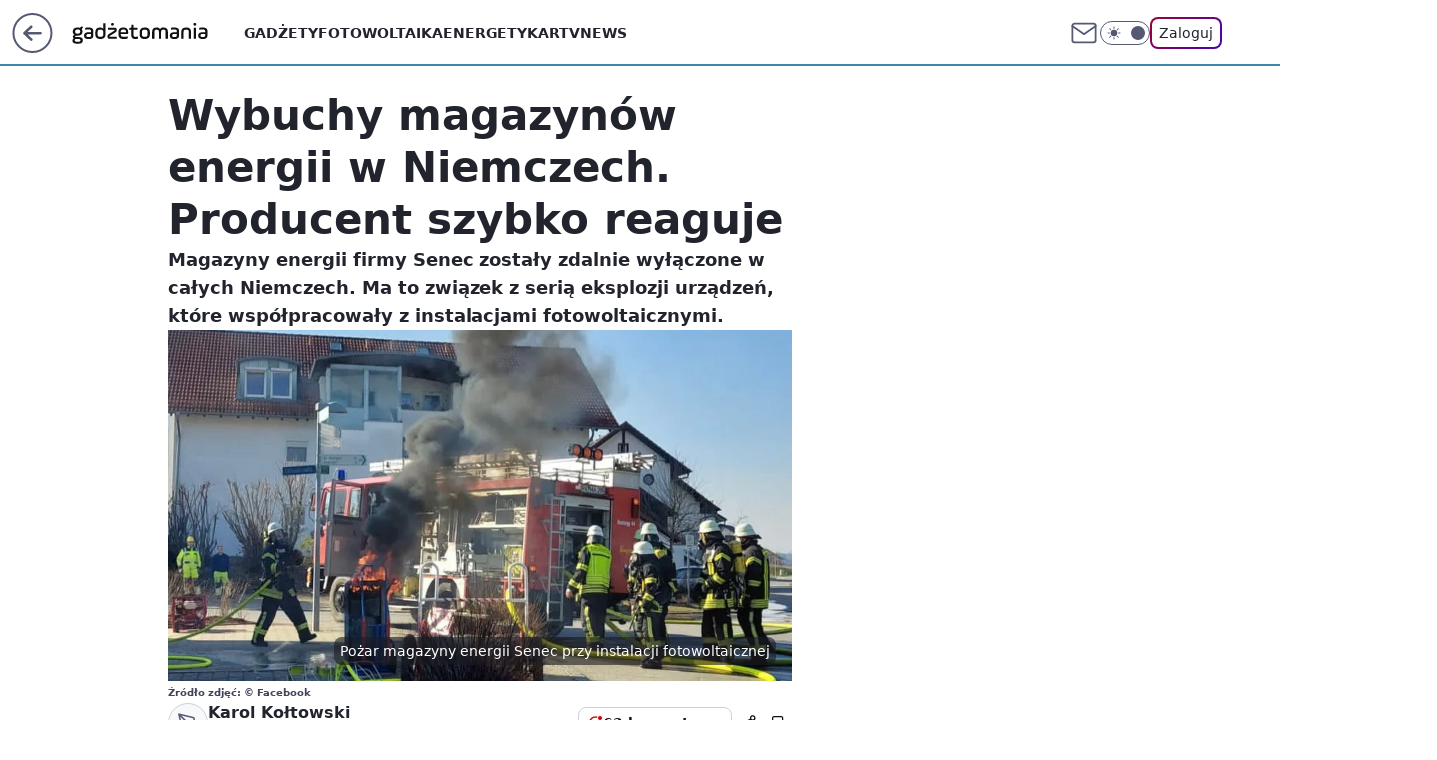

--- FILE ---
content_type: application/javascript
request_url: https://rek.www.wp.pl/gaf.js?rv=2&sn=gadzetomania&pvid=a1fbd4a2db54c7484077&rekids=235595&phtml=gadzetomania.pl%2Fwybuchy-magazynow-energii-w-niemczech-producent-szybko-reaguje%2C6746895482616416a&abtest=adtech%7CPRGM-1047%7CA%3Badtech%7CPU-335%7CB%3Badtech%7CPRG-3468%7CB%3Badtech%7CPRGM-1036%7CB%3Badtech%7CFP-76%7CA%3Badtech%7CPRGM-1356%7CA%3Badtech%7CPRGM-1419%7CA%3Badtech%7CPRGM-1589%7CA%3Badtech%7CPRGM-1576%7CE%3Badtech%7CPRGM-1443%7CA%3Badtech%7CPRGM-1421%7CA%3Badtech%7CPRGM-1587%7CD&PWA_adbd=0&darkmode=0&highLayout=0&layout=wide&navType=navigate&cdl=0&ctype=article&ciab=IAB19%2CIAB-v3-78%2CIAB-v3-628%2CIAB3-8%2CIAB19-18&cid=6746895482616416&csystem=ncr&cdate=2022-03-13&REKtagi=news%3Bfotowoltaika%3Benergetyka&vw=1280&vh=720&p1=0&spin=kovn4nn5&bcv=2
body_size: 3250
content:
kovn4nn5({"spin":"kovn4nn5","bunch":235595,"context":{"dsa":false,"minor":false,"bidRequestId":"a1f55e70-b6a7-41c9-b5eb-936caa3f1d2c","maConfig":{"timestamp":"2025-12-18T13:59:30.091Z"},"dfpConfig":{"timestamp":"2026-01-13T14:02:01.609Z"},"sda":[],"targeting":{"client":{},"server":{},"query":{"PWA_adbd":"0","REKtagi":"news;fotowoltaika;energetyka","abtest":"adtech|PRGM-1047|A;adtech|PU-335|B;adtech|PRG-3468|B;adtech|PRGM-1036|B;adtech|FP-76|A;adtech|PRGM-1356|A;adtech|PRGM-1419|A;adtech|PRGM-1589|A;adtech|PRGM-1576|E;adtech|PRGM-1443|A;adtech|PRGM-1421|A;adtech|PRGM-1587|D","bcv":"2","cdate":"2022-03-13","cdl":"0","ciab":"IAB19,IAB-v3-78,IAB-v3-628,IAB3-8,IAB19-18","cid":"6746895482616416","csystem":"ncr","ctype":"article","darkmode":"0","highLayout":"0","layout":"wide","navType":"navigate","p1":"0","phtml":"gadzetomania.pl/wybuchy-magazynow-energii-w-niemczech-producent-szybko-reaguje,6746895482616416a","pvid":"a1fbd4a2db54c7484077","rekids":"235595","rv":"2","sn":"gadzetomania","spin":"kovn4nn5","vh":"720","vw":"1280"}},"directOnly":0,"geo":{"country":"840","region":"","city":""},"statid":"","mlId":"","rshsd":"9","isRobot":false,"curr":{"EUR":4.2116,"USD":3.6083,"CHF":4.5235,"GBP":4.8644},"rv":"2","status":{"advf":2,"ma":2,"ma_ads-bidder":2,"ma_cpv-bidder":2,"ma_high-cpm-bidder":2}},"slots":{"11":{"delivered":"1","campaign":null,"dfpConfig":{"placement":"/89844762/Desktop_Gadzetomania.pl_x11_art","roshash":"DGOR","ceil":100,"sizes":[[300,250]],"namedSizes":["fluid"],"div":"div-gpt-ad-x11-art","targeting":{"DFPHASH":"ADLO","emptygaf":"0"},"gfp":"DGOR"}},"12":{"delivered":"1","campaign":null,"dfpConfig":{"placement":"/89844762/Desktop_Gadzetomania.pl_x12_art","roshash":"DGOR","ceil":100,"sizes":[[300,250]],"namedSizes":["fluid"],"div":"div-gpt-ad-x12-art","targeting":{"DFPHASH":"ADLO","emptygaf":"0"},"gfp":"DGOR"}},"13":{"delivered":"1","campaign":null,"dfpConfig":{"placement":"/89844762/Desktop_Gadzetomania.pl_x13_art","roshash":"DGOR","ceil":100,"sizes":[[300,250]],"namedSizes":["fluid"],"div":"div-gpt-ad-x13-art","targeting":{"DFPHASH":"ADLO","emptygaf":"0"},"gfp":"DGOR"}},"14":{"delivered":"1","campaign":null,"dfpConfig":{"placement":"/89844762/Desktop_Gadzetomania.pl_x14_art","roshash":"DGOR","ceil":100,"sizes":[[300,250]],"namedSizes":["fluid"],"div":"div-gpt-ad-x14-art","targeting":{"DFPHASH":"ADLO","emptygaf":"0"},"gfp":"DGOR"}},"15":{"delivered":"1","campaign":null,"dfpConfig":{"placement":"/89844762/Desktop_Gadzetomania.pl_x15_art","roshash":"DGOR","ceil":100,"sizes":[[728,90],[970,300],[950,90],[980,120],[980,90],[970,150],[970,90],[970,250],[930,180],[950,200],[750,100],[970,66],[750,200],[960,90],[970,100],[750,300],[970,200],[950,300]],"namedSizes":["fluid"],"div":"div-gpt-ad-x15-art","targeting":{"DFPHASH":"ADLO","emptygaf":"0"},"gfp":"DGOR"}},"2":{"delivered":"1","campaign":null,"dfpConfig":{"placement":"/89844762/Desktop_Gadzetomania.pl_x02","roshash":"EMPS","ceil":100,"sizes":[[970,300],[970,600],[750,300],[950,300],[980,600],[1920,870],[1200,600],[750,400],[960,640]],"namedSizes":["fluid"],"div":"div-gpt-ad-x02","targeting":{"DFPHASH":"BJMP","emptygaf":"0"},"gfp":"EMPS"}},"25":{"delivered":"1","campaign":null,"dfpConfig":{"placement":"/89844762/Desktop_Gadzetomania.pl_x25_art","roshash":"DGOR","ceil":100,"sizes":[[336,280],[640,280],[300,250]],"namedSizes":["fluid"],"div":"div-gpt-ad-x25-art","targeting":{"DFPHASH":"ADLO","emptygaf":"0"},"gfp":"DGOR"}},"27":{"delivered":"1","campaign":null,"dfpConfig":{"placement":"/89844762/Desktop_Gadzetomania.pl_x27_art","roshash":"DGOR","ceil":100,"sizes":[[160,600]],"namedSizes":["fluid"],"div":"div-gpt-ad-x27-art","targeting":{"DFPHASH":"ADLO","emptygaf":"0"},"gfp":"DGOR"}},"28":{"delivered":"","campaign":null,"dfpConfig":null},"3":{"delivered":"1","campaign":{"id":"188107","capping":"PWAck=27120587\u0026PWAclt=24","adm":{"bunch":"235595","creations":[{"height":600,"mod":"stiltedBanner","pixels":["//ad.doubleclick.net/ddm/trackimp/N4022.2133700WP/B34996137.437466604;dc_trk_aid=630740582;dc_trk_cid=248432055;ord=1768380074;dc_lat=;dc_rdid=;tag_for_child_directed_treatment=;tfua=;gdpr=${GDPR};gdpr_consent=${GDPR_CONSENT_755};ltd=${LIMITED_ADS};dc_tdv=1?"],"showLabel":true,"src":"https://mamc.wpcdn.pl/188107/1767946337602/ip_kia25_sportage_kamp_benefity_1260x600.jpg","trackers":{"click":[""],"cview":["//ma.wp.pl/ma.gif?clid=2756484462c54389dac6407e48e5709b\u0026SN=gadzetomania\u0026pvid=a1fbd4a2db54c7484077\u0026action=cvimp\u0026pg=gadzetomania.pl\u0026par=org_id%3D25%26emission%3D3044129%26ttl%3D1768466474%26is_robot%3D0%26sn%3Dgadzetomania%26platform%3D8%26inver%3D2%26targetDomain%3Dkia.com%26client_id%3D58063%26geo%3D840%253B%253B%26hBidPrice%3DDGJMPSV%26utility%3DtE_97IU-6CXeN5XEsRWJr-Dfe6yy5-stmo-oKttLeM6S_23rNc97yhKwUqjtB7pF%26ssp%3Dwp.pl%26slotID%3D003%26pricingModel%3DATtYIluSku1E5cDwOKd1za2cj1H3x91dePHBfdR_Pco%26iabPageCategories%3D%26is_adblock%3D0%26partnerID%3D%26bidderID%3D11%26ip%3D_Aw3SCY03aBIwKArVZ6DSLPdV7L-jeFKZSP6TyozeYI%26workfID%3D188107%26conversionValue%3D0%26domain%3Dgadzetomania.pl%26test%3D0%26editedTimestamp%3D1767950172%26iabSiteCategories%3D%26hBudgetRate%3DDGJMPSV%26isDev%3Dfalse%26contentID%3D6746895482616416%26bidReqID%3Da1f55e70-b6a7-41c9-b5eb-936caa3f1d2c%26cur%3DPLN%26seatFee%3DUOeohQx2xdUpmb9pNAi8Sn7ttfJc98tga0LesVVuLu4%26tpID%3D1401826%26medium%3Ddisplay%26device%3DPERSONAL_COMPUTER%26publisherID%3D308%26creationID%3D1469187%26billing%3Dcpv%26order%3D265810%26bidTimestamp%3D1768380074%26rekid%3D235595%26slotSizeWxH%3D1260x600%26source%3DTG%26pvid%3Da1fbd4a2db54c7484077%26userID%3D__UNKNOWN_TELL_US__%26seatID%3D2756484462c54389dac6407e48e5709b"],"impression":["//ma.wp.pl/ma.gif?clid=2756484462c54389dac6407e48e5709b\u0026SN=gadzetomania\u0026pvid=a1fbd4a2db54c7484077\u0026action=delivery\u0026pg=gadzetomania.pl\u0026seqTtl=1770767999\u0026par=seatFee%3DUOeohQx2xdUpmb9pNAi8Sn7ttfJc98tga0LesVVuLu4%26tpID%3D1401826%26medium%3Ddisplay%26device%3DPERSONAL_COMPUTER%26publisherID%3D308%26creationID%3D1469187%26billing%3Dcpv%26order%3D265810%26bidTimestamp%3D1768380074%26rekid%3D235595%26slotSizeWxH%3D1260x600%26source%3DTG%26pvid%3Da1fbd4a2db54c7484077%26userID%3D__UNKNOWN_TELL_US__%26seatID%3D2756484462c54389dac6407e48e5709b%26org_id%3D25%26emission%3D3044129%26ttl%3D1768466474%26is_robot%3D0%26sn%3Dgadzetomania%26platform%3D8%26inver%3D2%26targetDomain%3Dkia.com%26client_id%3D58063%26geo%3D840%253B%253B%26hBidPrice%3DDGJMPSV%26utility%3DtE_97IU-6CXeN5XEsRWJr-Dfe6yy5-stmo-oKttLeM6S_23rNc97yhKwUqjtB7pF%26ssp%3Dwp.pl%26slotID%3D003%26pricingModel%3DATtYIluSku1E5cDwOKd1za2cj1H3x91dePHBfdR_Pco%26iabPageCategories%3D%26is_adblock%3D0%26partnerID%3D%26bidderID%3D11%26ip%3D_Aw3SCY03aBIwKArVZ6DSLPdV7L-jeFKZSP6TyozeYI%26workfID%3D188107%26conversionValue%3D0%26domain%3Dgadzetomania.pl%26test%3D0%26editedTimestamp%3D1767950172%26iabSiteCategories%3D%26hBudgetRate%3DDGJMPSV%26isDev%3Dfalse%26contentID%3D6746895482616416%26bidReqID%3Da1f55e70-b6a7-41c9-b5eb-936caa3f1d2c%26cur%3DPLN"],"view":["//ma.wp.pl/ma.gif?clid=2756484462c54389dac6407e48e5709b\u0026SN=gadzetomania\u0026pvid=a1fbd4a2db54c7484077\u0026action=view\u0026pg=gadzetomania.pl\u0026par=utility%3DtE_97IU-6CXeN5XEsRWJr-Dfe6yy5-stmo-oKttLeM6S_23rNc97yhKwUqjtB7pF%26ssp%3Dwp.pl%26slotID%3D003%26pricingModel%3DATtYIluSku1E5cDwOKd1za2cj1H3x91dePHBfdR_Pco%26iabPageCategories%3D%26is_adblock%3D0%26partnerID%3D%26bidderID%3D11%26ip%3D_Aw3SCY03aBIwKArVZ6DSLPdV7L-jeFKZSP6TyozeYI%26workfID%3D188107%26conversionValue%3D0%26domain%3Dgadzetomania.pl%26test%3D0%26editedTimestamp%3D1767950172%26iabSiteCategories%3D%26hBudgetRate%3DDGJMPSV%26isDev%3Dfalse%26contentID%3D6746895482616416%26bidReqID%3Da1f55e70-b6a7-41c9-b5eb-936caa3f1d2c%26cur%3DPLN%26seatFee%3DUOeohQx2xdUpmb9pNAi8Sn7ttfJc98tga0LesVVuLu4%26tpID%3D1401826%26medium%3Ddisplay%26device%3DPERSONAL_COMPUTER%26publisherID%3D308%26creationID%3D1469187%26billing%3Dcpv%26order%3D265810%26bidTimestamp%3D1768380074%26rekid%3D235595%26slotSizeWxH%3D1260x600%26source%3DTG%26pvid%3Da1fbd4a2db54c7484077%26userID%3D__UNKNOWN_TELL_US__%26seatID%3D2756484462c54389dac6407e48e5709b%26org_id%3D25%26emission%3D3044129%26ttl%3D1768466474%26is_robot%3D0%26sn%3Dgadzetomania%26platform%3D8%26inver%3D2%26targetDomain%3Dkia.com%26client_id%3D58063%26geo%3D840%253B%253B%26hBidPrice%3DDGJMPSV"]},"transparentPlaceholder":false,"type":"image","url":"https://ad.doubleclick.net/ddm/trackclk/N4022.2133700WP/B34996137.437466604;dc_trk_aid=630740582;dc_trk_cid=248432055;dc_lat=;dc_rdid=;tag_for_child_directed_treatment=;tfua=;gdpr=${GDPR};gdpr_consent=${GDPR_CONSENT_755};ltd=${LIMITED_ADS};dc_tdv=1","width":1260},{"height":600,"mod":"stiltedBanner","pixels":["//ad.doubleclick.net/ddm/trackimp/N4022.2133700WP/B34996137.437466604;dc_trk_aid=630740582;dc_trk_cid=248432055;ord=1768380074;dc_lat=;dc_rdid=;tag_for_child_directed_treatment=;tfua=;gdpr=${GDPR};gdpr_consent=${GDPR_CONSENT_755};ltd=${LIMITED_ADS};dc_tdv=1?"],"showLabel":true,"src":"https://mamc.wpcdn.pl/188107/1767946359845/ip_kia25_sportage_kamp_benefity_940x600.jpg","trackers":{"click":[""],"cview":["//ma.wp.pl/ma.gif?clid=2756484462c54389dac6407e48e5709b\u0026SN=gadzetomania\u0026pvid=a1fbd4a2db54c7484077\u0026action=cvimp\u0026pg=gadzetomania.pl\u0026par=org_id%3D25%26emission%3D3044129%26ttl%3D1768466474%26is_robot%3D0%26sn%3Dgadzetomania%26platform%3D8%26inver%3D2%26targetDomain%3Dkia.com%26client_id%3D58063%26geo%3D840%253B%253B%26hBidPrice%3DDGJMPSV%26utility%3DtE_97IU-6CXeN5XEsRWJr-Dfe6yy5-stmo-oKttLeM6S_23rNc97yhKwUqjtB7pF%26ssp%3Dwp.pl%26slotID%3D003%26pricingModel%3DATtYIluSku1E5cDwOKd1za2cj1H3x91dePHBfdR_Pco%26iabPageCategories%3D%26is_adblock%3D0%26partnerID%3D%26bidderID%3D11%26ip%3D_Aw3SCY03aBIwKArVZ6DSLPdV7L-jeFKZSP6TyozeYI%26workfID%3D188107%26conversionValue%3D0%26domain%3Dgadzetomania.pl%26test%3D0%26editedTimestamp%3D1767950172%26iabSiteCategories%3D%26hBudgetRate%3DDGJMPSV%26isDev%3Dfalse%26contentID%3D6746895482616416%26bidReqID%3Da1f55e70-b6a7-41c9-b5eb-936caa3f1d2c%26cur%3DPLN%26seatFee%3DUOeohQx2xdUpmb9pNAi8Sn7ttfJc98tga0LesVVuLu4%26tpID%3D1401826%26medium%3Ddisplay%26device%3DPERSONAL_COMPUTER%26publisherID%3D308%26creationID%3D1469187%26billing%3Dcpv%26order%3D265810%26bidTimestamp%3D1768380074%26rekid%3D235595%26slotSizeWxH%3D1260x600%26source%3DTG%26pvid%3Da1fbd4a2db54c7484077%26userID%3D__UNKNOWN_TELL_US__%26seatID%3D2756484462c54389dac6407e48e5709b"],"impression":["//ma.wp.pl/ma.gif?clid=2756484462c54389dac6407e48e5709b\u0026SN=gadzetomania\u0026pvid=a1fbd4a2db54c7484077\u0026action=delivery\u0026pg=gadzetomania.pl\u0026seqTtl=1770767999\u0026par=seatFee%3DUOeohQx2xdUpmb9pNAi8Sn7ttfJc98tga0LesVVuLu4%26tpID%3D1401826%26medium%3Ddisplay%26device%3DPERSONAL_COMPUTER%26publisherID%3D308%26creationID%3D1469187%26billing%3Dcpv%26order%3D265810%26bidTimestamp%3D1768380074%26rekid%3D235595%26slotSizeWxH%3D1260x600%26source%3DTG%26pvid%3Da1fbd4a2db54c7484077%26userID%3D__UNKNOWN_TELL_US__%26seatID%3D2756484462c54389dac6407e48e5709b%26org_id%3D25%26emission%3D3044129%26ttl%3D1768466474%26is_robot%3D0%26sn%3Dgadzetomania%26platform%3D8%26inver%3D2%26targetDomain%3Dkia.com%26client_id%3D58063%26geo%3D840%253B%253B%26hBidPrice%3DDGJMPSV%26utility%3DtE_97IU-6CXeN5XEsRWJr-Dfe6yy5-stmo-oKttLeM6S_23rNc97yhKwUqjtB7pF%26ssp%3Dwp.pl%26slotID%3D003%26pricingModel%3DATtYIluSku1E5cDwOKd1za2cj1H3x91dePHBfdR_Pco%26iabPageCategories%3D%26is_adblock%3D0%26partnerID%3D%26bidderID%3D11%26ip%3D_Aw3SCY03aBIwKArVZ6DSLPdV7L-jeFKZSP6TyozeYI%26workfID%3D188107%26conversionValue%3D0%26domain%3Dgadzetomania.pl%26test%3D0%26editedTimestamp%3D1767950172%26iabSiteCategories%3D%26hBudgetRate%3DDGJMPSV%26isDev%3Dfalse%26contentID%3D6746895482616416%26bidReqID%3Da1f55e70-b6a7-41c9-b5eb-936caa3f1d2c%26cur%3DPLN"],"view":["//ma.wp.pl/ma.gif?clid=2756484462c54389dac6407e48e5709b\u0026SN=gadzetomania\u0026pvid=a1fbd4a2db54c7484077\u0026action=view\u0026pg=gadzetomania.pl\u0026par=utility%3DtE_97IU-6CXeN5XEsRWJr-Dfe6yy5-stmo-oKttLeM6S_23rNc97yhKwUqjtB7pF%26ssp%3Dwp.pl%26slotID%3D003%26pricingModel%3DATtYIluSku1E5cDwOKd1za2cj1H3x91dePHBfdR_Pco%26iabPageCategories%3D%26is_adblock%3D0%26partnerID%3D%26bidderID%3D11%26ip%3D_Aw3SCY03aBIwKArVZ6DSLPdV7L-jeFKZSP6TyozeYI%26workfID%3D188107%26conversionValue%3D0%26domain%3Dgadzetomania.pl%26test%3D0%26editedTimestamp%3D1767950172%26iabSiteCategories%3D%26hBudgetRate%3DDGJMPSV%26isDev%3Dfalse%26contentID%3D6746895482616416%26bidReqID%3Da1f55e70-b6a7-41c9-b5eb-936caa3f1d2c%26cur%3DPLN%26seatFee%3DUOeohQx2xdUpmb9pNAi8Sn7ttfJc98tga0LesVVuLu4%26tpID%3D1401826%26medium%3Ddisplay%26device%3DPERSONAL_COMPUTER%26publisherID%3D308%26creationID%3D1469187%26billing%3Dcpv%26order%3D265810%26bidTimestamp%3D1768380074%26rekid%3D235595%26slotSizeWxH%3D1260x600%26source%3DTG%26pvid%3Da1fbd4a2db54c7484077%26userID%3D__UNKNOWN_TELL_US__%26seatID%3D2756484462c54389dac6407e48e5709b%26org_id%3D25%26emission%3D3044129%26ttl%3D1768466474%26is_robot%3D0%26sn%3Dgadzetomania%26platform%3D8%26inver%3D2%26targetDomain%3Dkia.com%26client_id%3D58063%26geo%3D840%253B%253B%26hBidPrice%3DDGJMPSV"]},"transparentPlaceholder":false,"type":"image","url":"https://ad.doubleclick.net/ddm/trackclk/N4022.2133700WP/B34996137.437466604;dc_trk_aid=630740582;dc_trk_cid=248432055;dc_lat=;dc_rdid=;tag_for_child_directed_treatment=;tfua=;gdpr=${GDPR};gdpr_consent=${GDPR_CONSENT_755};ltd=${LIMITED_ADS};dc_tdv=1","width":940}],"redir":"https://ma.wp.pl/redirma?SN=gadzetomania\u0026pvid=a1fbd4a2db54c7484077\u0026par=ssp%3Dwp.pl%26seatFee%3DUOeohQx2xdUpmb9pNAi8Sn7ttfJc98tga0LesVVuLu4%26tpID%3D1401826%26bidTimestamp%3D1768380074%26userID%3D__UNKNOWN_TELL_US__%26org_id%3D25%26inver%3D2%26ttl%3D1768466474%26is_robot%3D0%26targetDomain%3Dkia.com%26domain%3Dgadzetomania.pl%26test%3D0%26order%3D265810%26sn%3Dgadzetomania%26geo%3D840%253B%253B%26utility%3DtE_97IU-6CXeN5XEsRWJr-Dfe6yy5-stmo-oKttLeM6S_23rNc97yhKwUqjtB7pF%26isDev%3Dfalse%26pvid%3Da1fbd4a2db54c7484077%26iabPageCategories%3D%26is_adblock%3D0%26bidderID%3D11%26workfID%3D188107%26contentID%3D6746895482616416%26rekid%3D235595%26seatID%3D2756484462c54389dac6407e48e5709b%26platform%3D8%26editedTimestamp%3D1767950172%26hBudgetRate%3DDGJMPSV%26bidReqID%3Da1f55e70-b6a7-41c9-b5eb-936caa3f1d2c%26medium%3Ddisplay%26device%3DPERSONAL_COMPUTER%26emission%3D3044129%26slotID%3D003%26pricingModel%3DATtYIluSku1E5cDwOKd1za2cj1H3x91dePHBfdR_Pco%26iabSiteCategories%3D%26slotSizeWxH%3D1260x600%26source%3DTG%26hBidPrice%3DDGJMPSV%26partnerID%3D%26ip%3D_Aw3SCY03aBIwKArVZ6DSLPdV7L-jeFKZSP6TyozeYI%26conversionValue%3D0%26cur%3DPLN%26publisherID%3D308%26creationID%3D1469187%26billing%3Dcpv%26client_id%3D58063\u0026url=","slot":"3"},"creative":{"Id":"1469187","provider":"ma_cpv-bidder","roshash":"DGJM","height":600,"width":1260,"touchpointId":"1401826","source":{"bidder":"cpv-bidder"}},"sellingModel":{"directOnly":1,"model":"CPM_INT"}},"dfpConfig":null},"32":{"delivered":"1","campaign":null,"dfpConfig":{"placement":"/89844762/Desktop_Gadzetomania.pl_x32_art","roshash":"DGOR","ceil":100,"sizes":[[336,280],[640,280],[300,250]],"namedSizes":["fluid"],"div":"div-gpt-ad-x32-art","targeting":{"DFPHASH":"ADLO","emptygaf":"0"},"gfp":"DGOR"}},"33":{"delivered":"1","campaign":null,"dfpConfig":{"placement":"/89844762/Desktop_Gadzetomania.pl_x33_art","roshash":"DGOR","ceil":100,"sizes":[[336,280],[640,280],[300,250]],"namedSizes":["fluid"],"div":"div-gpt-ad-x33-art","targeting":{"DFPHASH":"ADLO","emptygaf":"0"},"gfp":"DGOR"}},"35":{"delivered":"1","campaign":null,"dfpConfig":{"placement":"/89844762/Desktop_Gadzetomania.pl_x35_art","roshash":"DGOR","ceil":100,"sizes":[[300,600],[300,250]],"namedSizes":["fluid"],"div":"div-gpt-ad-x35-art","targeting":{"DFPHASH":"ADLO","emptygaf":"0"},"gfp":"DGOR"}},"36":{"delivered":"1","campaign":null,"dfpConfig":{"placement":"/89844762/Desktop_Gadzetomania.pl_x36_art","roshash":"DGOR","ceil":100,"sizes":[[300,600],[300,250]],"namedSizes":["fluid"],"div":"div-gpt-ad-x36-art","targeting":{"DFPHASH":"ADLO","emptygaf":"0"},"gfp":"DGOR"}},"37":{"delivered":"1","campaign":null,"dfpConfig":{"placement":"/89844762/Desktop_Gadzetomania.pl_x37_art","roshash":"DGOR","ceil":100,"sizes":[[300,600],[300,250]],"namedSizes":["fluid"],"div":"div-gpt-ad-x37-art","targeting":{"DFPHASH":"ADLO","emptygaf":"0"},"gfp":"DGOR"}},"40":{"delivered":"1","campaign":null,"dfpConfig":{"placement":"/89844762/Desktop_Gadzetomania.pl_x40","roshash":"DGOR","ceil":100,"sizes":[[300,250]],"namedSizes":["fluid"],"div":"div-gpt-ad-x40","targeting":{"DFPHASH":"ADLO","emptygaf":"0"},"gfp":"DGOR"}},"5":{"delivered":"1","campaign":null,"dfpConfig":{"placement":"/89844762/Desktop_Gadzetomania.pl_x05_art","roshash":"DGOR","ceil":100,"sizes":[[300,250]],"namedSizes":["fluid"],"div":"div-gpt-ad-x05-art","targeting":{"DFPHASH":"ADLO","emptygaf":"0"},"gfp":"DGOR"}},"50":{"delivered":"1","campaign":null,"dfpConfig":{"placement":"/89844762/Desktop_Gadzetomania.pl_x50_art","roshash":"DGOR","ceil":100,"sizes":[[728,90],[970,300],[950,90],[980,120],[980,90],[970,150],[970,90],[970,250],[930,180],[950,200],[750,100],[970,66],[750,200],[960,90],[970,100],[750,300],[970,200],[950,300]],"namedSizes":["fluid"],"div":"div-gpt-ad-x50-art","targeting":{"DFPHASH":"ADLO","emptygaf":"0"},"gfp":"DGOR"}},"52":{"delivered":"1","campaign":null,"dfpConfig":{"placement":"/89844762/Desktop_Gadzetomania.pl_x52_art","roshash":"DGOR","ceil":100,"sizes":[[300,250]],"namedSizes":["fluid"],"div":"div-gpt-ad-x52-art","targeting":{"DFPHASH":"ADLO","emptygaf":"0"},"gfp":"DGOR"}},"529":{"delivered":"1","campaign":null,"dfpConfig":{"placement":"/89844762/Desktop_Gadzetomania.pl_x529","roshash":"DGOR","ceil":100,"sizes":[[300,250]],"namedSizes":["fluid"],"div":"div-gpt-ad-x529","targeting":{"DFPHASH":"ADLO","emptygaf":"0"},"gfp":"DGOR"}},"53":{"delivered":"1","campaign":null,"dfpConfig":{"placement":"/89844762/Desktop_Gadzetomania.pl_x53_art","roshash":"DGOR","ceil":100,"sizes":[[728,90],[970,300],[950,90],[980,120],[980,90],[970,150],[970,600],[970,90],[970,250],[930,180],[950,200],[750,100],[970,66],[750,200],[960,90],[970,100],[750,300],[970,200],[940,600]],"namedSizes":["fluid"],"div":"div-gpt-ad-x53-art","targeting":{"DFPHASH":"ADLO","emptygaf":"0"},"gfp":"DGOR"}},"531":{"delivered":"1","campaign":null,"dfpConfig":{"placement":"/89844762/Desktop_Gadzetomania.pl_x531","roshash":"DGOR","ceil":100,"sizes":[[300,250]],"namedSizes":["fluid"],"div":"div-gpt-ad-x531","targeting":{"DFPHASH":"ADLO","emptygaf":"0"},"gfp":"DGOR"}},"541":{"delivered":"1","campaign":null,"dfpConfig":{"placement":"/89844762/Desktop_Gadzetomania.pl_x541_art","roshash":"DGOR","ceil":100,"sizes":[[300,600],[300,250]],"namedSizes":["fluid"],"div":"div-gpt-ad-x541-art","targeting":{"DFPHASH":"ADLO","emptygaf":"0"},"gfp":"DGOR"}},"59":{"delivered":"1","campaign":null,"dfpConfig":{"placement":"/89844762/Desktop_Gadzetomania.pl_x59_art","roshash":"DGOR","ceil":100,"sizes":[[300,600],[300,250]],"namedSizes":["fluid"],"div":"div-gpt-ad-x59-art","targeting":{"DFPHASH":"ADLO","emptygaf":"0"},"gfp":"DGOR"}},"6":{"delivered":"","campaign":null,"dfpConfig":null},"61":{"delivered":"1","campaign":null,"dfpConfig":{"placement":"/89844762/Desktop_Gadzetomania.pl_x61_art","roshash":"DGOR","ceil":100,"sizes":[[336,280],[640,280],[300,250]],"namedSizes":["fluid"],"div":"div-gpt-ad-x61-art","targeting":{"DFPHASH":"ADLO","emptygaf":"0"},"gfp":"DGOR"}},"67":{"delivered":"1","campaign":null,"dfpConfig":{"placement":"/89844762/Desktop_Gadzetomania.pl_x67_art","roshash":"DGOR","ceil":100,"sizes":[[300,50]],"namedSizes":["fluid"],"div":"div-gpt-ad-x67-art","targeting":{"DFPHASH":"ADLO","emptygaf":"0"},"gfp":"DGOR"}},"70":{"delivered":"1","campaign":null,"dfpConfig":{"placement":"/89844762/Desktop_Gadzetomania.pl_x70_art","roshash":"DGOR","ceil":100,"sizes":[[728,90],[970,300],[950,90],[980,120],[980,90],[970,150],[970,90],[970,250],[930,180],[950,200],[750,100],[970,66],[750,200],[960,90],[970,100],[750,300],[970,200],[950,300]],"namedSizes":["fluid"],"div":"div-gpt-ad-x70-art","targeting":{"DFPHASH":"ADLO","emptygaf":"0"},"gfp":"DGOR"}},"72":{"delivered":"1","campaign":null,"dfpConfig":{"placement":"/89844762/Desktop_Gadzetomania.pl_x72_art","roshash":"DGOR","ceil":100,"sizes":[[300,250]],"namedSizes":["fluid"],"div":"div-gpt-ad-x72-art","targeting":{"DFPHASH":"ADLO","emptygaf":"0"},"gfp":"DGOR"}},"79":{"delivered":"1","campaign":null,"dfpConfig":{"placement":"/89844762/Desktop_Gadzetomania.pl_x79_art","roshash":"DGOR","ceil":100,"sizes":[[300,600],[300,250]],"namedSizes":["fluid"],"div":"div-gpt-ad-x79-art","targeting":{"DFPHASH":"ADLO","emptygaf":"0"},"gfp":"DGOR"}},"8":{"delivered":"","campaign":null,"dfpConfig":null},"80":{"delivered":"1","campaign":null,"dfpConfig":{"placement":"/89844762/Desktop_Gadzetomania.pl_x80","roshash":"DGOR","ceil":100,"sizes":[[1,1]],"namedSizes":["fluid"],"div":"div-gpt-ad-x80","isNative":1,"targeting":{"DFPHASH":"ADLO","emptygaf":"0"},"gfp":"DGOR"}},"81":{"delivered":"1","campaign":null,"dfpConfig":{"placement":"/89844762/Desktop_Gadzetomania.pl_x81","roshash":"DGOR","ceil":100,"sizes":[[1,1]],"namedSizes":["fluid"],"div":"div-gpt-ad-x81","isNative":1,"targeting":{"DFPHASH":"ADLO","emptygaf":"0"},"gfp":"DGOR"}},"810":{"delivered":"","campaign":null,"dfpConfig":null},"811":{"delivered":"","campaign":null,"dfpConfig":null},"812":{"delivered":"","campaign":null,"dfpConfig":null},"813":{"delivered":"","campaign":null,"dfpConfig":null},"814":{"delivered":"","campaign":null,"dfpConfig":null},"815":{"delivered":"","campaign":null,"dfpConfig":null},"816":{"delivered":"","campaign":null,"dfpConfig":null},"817":{"delivered":"","campaign":null,"dfpConfig":null},"82":{"delivered":"1","campaign":null,"dfpConfig":{"placement":"/89844762/Desktop_Gadzetomania.pl_x82_art","roshash":"DGOR","ceil":100,"sizes":[[1,1]],"namedSizes":["fluid"],"div":"div-gpt-ad-x82-art","isNative":1,"targeting":{"DFPHASH":"ADLO","emptygaf":"0"},"gfp":"DGOR"}},"826":{"delivered":"","campaign":null,"dfpConfig":null},"827":{"delivered":"","campaign":null,"dfpConfig":null},"828":{"delivered":"","campaign":null,"dfpConfig":null},"83":{"delivered":"1","campaign":null,"dfpConfig":{"placement":"/89844762/Desktop_Gadzetomania.pl_x83_art","roshash":"DGOR","ceil":100,"sizes":[[1,1]],"namedSizes":["fluid"],"div":"div-gpt-ad-x83-art","isNative":1,"targeting":{"DFPHASH":"ADLO","emptygaf":"0"},"gfp":"DGOR"}},"90":{"delivered":"1","campaign":null,"dfpConfig":{"placement":"/89844762/Desktop_Gadzetomania.pl_x90_art","roshash":"DGOR","ceil":100,"sizes":[[728,90],[970,300],[950,90],[980,120],[980,90],[970,150],[970,90],[970,250],[930,180],[950,200],[750,100],[970,66],[750,200],[960,90],[970,100],[750,300],[970,200],[950,300]],"namedSizes":["fluid"],"div":"div-gpt-ad-x90-art","targeting":{"DFPHASH":"ADLO","emptygaf":"0"},"gfp":"DGOR"}},"92":{"delivered":"1","campaign":null,"dfpConfig":{"placement":"/89844762/Desktop_Gadzetomania.pl_x92_art","roshash":"DGOR","ceil":100,"sizes":[[300,250]],"namedSizes":["fluid"],"div":"div-gpt-ad-x92-art","targeting":{"DFPHASH":"ADLO","emptygaf":"0"},"gfp":"DGOR"}},"93":{"delivered":"1","campaign":null,"dfpConfig":{"placement":"/89844762/Desktop_Gadzetomania.pl_x93_art","roshash":"DGOR","ceil":100,"sizes":[[300,600],[300,250]],"namedSizes":["fluid"],"div":"div-gpt-ad-x93-art","targeting":{"DFPHASH":"ADLO","emptygaf":"0"},"gfp":"DGOR"}},"94":{"delivered":"1","campaign":null,"dfpConfig":{"placement":"/89844762/Desktop_Gadzetomania.pl_x94_art","roshash":"DGOR","ceil":100,"sizes":[[300,600],[300,250]],"namedSizes":["fluid"],"div":"div-gpt-ad-x94-art","targeting":{"DFPHASH":"ADLO","emptygaf":"0"},"gfp":"DGOR"}},"95":{"delivered":"1","campaign":null,"dfpConfig":{"placement":"/89844762/Desktop_Gadzetomania.pl_x95_art","roshash":"DGOR","ceil":100,"sizes":[[300,600],[300,250]],"namedSizes":["fluid"],"div":"div-gpt-ad-x95-art","targeting":{"DFPHASH":"ADLO","emptygaf":"0"},"gfp":"DGOR"}},"99":{"delivered":"1","campaign":null,"dfpConfig":{"placement":"/89844762/Desktop_Gadzetomania.pl_x99_art","roshash":"DGOR","ceil":100,"sizes":[[300,600],[300,250]],"namedSizes":["fluid"],"div":"div-gpt-ad-x99-art","targeting":{"DFPHASH":"ADLO","emptygaf":"0"},"gfp":"DGOR"}}},"bdd":{}});

--- FILE ---
content_type: application/javascript
request_url: https://gadzetomania.pl/bmlhLnBsTQwNCjpdbQhAGU5Sbg0yGz0eGAxuQmAsQFdONxMxHSw9MjM3EzEdLD0yMzcTMR0sPTIzNxMxHSw9MjM3EzEdLD0yMzcTMR0sPTIzNxMxHSw9MjM3EzEdLD0yMzcTMR0sPTIzNxMxHSw9MjM3EzEdLD0yMzcTMR0sPTIzNxMxHSw9MjM3EzEdLD0yMzcTMR0sPTIzNxMxHSw9MjM3EzEdLD0yMzcTMR0sPTIzNxMxHSw9MjM3EzEdLD0yMzcTMR0sPTIzNxMxHSw9MjM3EzEdLD0yMzcTMR0sPTIzNxMxHSw9MjM3EzEdLD0yMzcTMR0sPTIzNxMxHSw9MjM3EzEdLD0yMzcTMR0sPTIzNxMxHSw9MjM3EzEdLD0yMzcTMR0sPTIzNxMxHSw9MjM3EzEdLD0yMzcTMR0sPTIzNxMxHSw9MjM3EzEdLD0yMzcTMR0sPTIzNxMxHSw9MjM3EzEdLD0yMzcTMR0sPTIzNxMxHSw9MjM3EzEdLD0yMzcTMR0sPTIzNxMxHSw9MjM3EzEdLD0yMzcTMR0sPTIzNxMxHSw9MjM3EzEdLD0yMzcTMR0sPTIzNxMxHSw9MjM3EzEdLD0yMzcTMR0sPTIzNxMxHSw9MjM3EzEdLD0yMzcTMR0sPTIzNxMxHSw9MjM3EzEdLD0yMzcTMR0sPTIzNxMxHSw9MjM3EzEdLD0yMzcTMR0sPTIzNxMxHSw9MjM3EzEdLD0yMzcTMR0sPTIzNxMxHSw9MjM3EzEdLD0yMzcTMR0sPTIzNxMxHSw9MjM3EzEdLD0yMzcTMR0sPTIzNxMxHSw9MjM3EzEdLD0yMzcTMR0sPTIzNxMxYF9AGE5SbkEjFxRCDwciCCsUTQQCBCUAJ1wGCB8DOAEyXgUMCBIpGi0eAwMFCWIeLl0IHk4V
body_size: 3081
content:
try{delete window.prebidConfig,window.prebidConfig={name:"desktop-gadzetomania.pl",hb:{units:[{code:"slot3",disabled:!1,bids:[[1,[354740]],[4,[7177457]],[8,[4831,"gadzetomania.pl",100220]],[13,["gadzetomania.pl_Billboard_728x90","62652"]],[14,["prebid-eu","XNEdtxheGMSt"]],[25,[32048,580674,79727,710]],[11,["757987"]],[16,["8ESGGHFl3wnv7h6Op0zNspWo"]],[6,[24916766]],[15,["19096","267344","1323884",[57]]]],mediaTypes:{banner:{sizes:"desktop_billboard_970"}}},{code:"slot5",disabled:!1,bids:[[1,[354738]],[4,[11604236]],[8,[4831,"gadzetomania.pl",100220]],[14,["prebid-eu","XNEdtxheGMSt"]],[13,["desktop_gadzetomania.pl_x5","62652"]],[7,[1009986,10047]],[25,[32046,580674,79727,710]],[11,["757541"]],[16,["q6dX4vZcUv1xYB3a0rE93p44"]],[20,[207747,192504]],[6,[24916763]],[1,[1722949],"sigma"],[15,["19096","267344","1323896",[16]]]],mediaTypes:{banner:{sizes:"desktop_midtext_640"}}},{code:"slot11",disabled:!1,bids:[[8,[4831,"gadzetomania.pl",100220]],[14,["prebid-eu","XNEdtxheGMSt"]],[1,[354744]],[4,[11604238]],[7,[1009987,10047]],[11,["268871"]],[25,[51853,580674,79727,710]],[13,["desktop_gadzetomania.pl_x11","62652"]],[16,["q6dX4vZcUv1xYB3a0rE93p44"]],[20,[207746,192503]],[15,["19096","267344","1323906",[16]]]],mediaTypes:{banner:{sizes:"desktop_midtext_640"}}},{code:"slot12",disabled:!1,bids:[[8,[4831,"gadzetomania.pl",100220]],[14,["prebid-eu","XNEdtxheGMSt"]],[1,[354745]],[4,[20612673]],[13,["desktop_gadzetomania.pl_x12","62652"]],[25,[51854,580674,79727,710]],[11,["757542"]],[16,["q6dX4vZcUv1xYB3a0rE93p44"]],[15,["19096","267344","1323912",[16]]]],mediaTypes:{banner:{sizes:"desktop_midtext_640"}}},{code:"slot13",disabled:!1,bids:[[8,[4831,"gadzetomania.pl",100220]],[14,["prebid-eu","XNEdtxheGMSt"]],[1,[354746]],[4,[20612674]],[13,["desktop_gadzetomania.pl_x13","62652"]],[7,[1040764,10047]],[25,[51855,580674,79727,710]],[11,["757543"]],[16,["q6dX4vZcUv1xYB3a0rE93p44"]],[1,[1722949],"sigma"],[15,["19096","267344","1323922",[16]]]],mediaTypes:{banner:{sizes:"desktop_midtext_640"}}},{code:"slot14",disabled:!1,bids:[[8,[4831,"gadzetomania.pl",100220]],[14,["prebid-eu","XNEdtxheGMSt"]],[1,[354747]],[4,[20612675]],[13,["desktop_gadzetomania.pl_x14","62652"]],[7,[1040765,10047]],[25,[52538,580674,79727,710]],[11,["757550"]],[16,["q6dX4vZcUv1xYB3a0rE93p44"]],[15,["19096","267344","1323924",[16]]]],mediaTypes:{banner:{sizes:"desktop_midtext_640"}}},{code:"slot15",disabled:!1,bids:[[1,[354743]],[4,[12945366]],[8,[4831,"gadzetomania.pl",100220]],[13,["gadzetomania.pl_Billboard_970x250","62652"]],[14,["prebid-eu","XNEdtxheGMSt"]],[25,[52591,580674,79727,710]],[7,[1009988,10047]],[22,["14505674"]],[11,["757988"]],[16,["8ESGGHFl3wnv7h6Op0zNspWo"]],[15,["19096","267344","1323938",[57]]]],mediaTypes:{banner:{sizes:"desktop_billboard_970"}}},{code:"slot16",disabled:!1,bids:[[1,[543550]],[4,[12945368]],[8,[4831,"gadzetomania.pl",100220]],[14,["prebid-eu","XNEdtxheGMSt"]],[22,["14505674"]],[11,["757989"]],[16,["8ESGGHFl3wnv7h6Op0zNspWo"]],[15,["19096","267344","1323944",[57]]]],mediaTypes:{banner:{sizes:"desktop_billboard_970"}}},{code:"slot17",disabled:!1,bids:[[8,[4831,"gadzetomania.pl",100220]],[14,["prebid-eu","XNEdtxheGMSt"]],[22,["14505674"]],[11,["757990"]],[4,[22375945]],[1,[1148450]],[16,["8ESGGHFl3wnv7h6Op0zNspWo"]],[15,["19096","267344","1323946",[57]]]],mediaTypes:{banner:{sizes:"desktop_billboard_970"}}},{code:"slot35",disabled:!1,bids:[[1,[564176]],[4,[13345132]],[8,[4831,"gadzetomania.pl",100220]],[12,["wirtualn-d.openx.net","540048097"]],[14,["prebid-eu","XNEdtxheGMSt"]],[22,["14505675"]],[7,[1040767,10047]],[25,[54834,580674,79727,710]],[11,["757960"]],[13,["desktop_gadzetomania.pl_x35","62652"]],[16,["PQOIKhFvwyJpeC5BI0MHF8y8"]],[15,["19096","267344","1323976",[10]]]],mediaTypes:{banner:{sizes:"desktop_halfpage"}}},{code:"slot36",disabled:!1,bids:[[1,[564177]],[4,[13345137]],[8,[4831,"gadzetomania.pl",100220]],[12,["wirtualn-d.openx.net","540048098"]],[14,["prebid-eu","XNEdtxheGMSt"]],[7,[1040768,10047]],[25,[67462,580674,79727,710]],[11,["757961"]],[13,["desktop_gadzetomania.pl_x36","62652"]],[16,["PQOIKhFvwyJpeC5BI0MHF8y8"]],[6,[24916774]],[1,[1722951],"sigma"],[15,["19096","267344","1323986",[10]]]],mediaTypes:{banner:{sizes:"desktop_halfpage"}}},{code:"slot37",disabled:!1,bids:[[1,[354739]],[4,[11604237]],[8,[4831,"gadzetomania.pl",100220]],[12,["wirtualn-d.openx.net","540048099"]],[13,["gadzetomania.pl_Halfpage_300x600","62652"]],[14,["prebid-eu","XNEdtxheGMSt"]],[7,[1009989,10047]],[25,[71517,580674,79727,710]],[11,["757962"]],[16,["PQOIKhFvwyJpeC5BI0MHF8y8"]],[6,[24916774]],[15,["19096","267344","1323992",[10]]],[21,["926696"]]],mediaTypes:{banner:{sizes:"desktop_halfpage"}}},{code:"slot150",disabled:!1,mediaTypes:{video:{context:"instream",playerSize:[640,480],mimes:["video/mp4","video/x-ms-wmv","video/webm","video/3gpp","application/javascript"],protocols:[2,3,5,6,7,8],api:[2],maxduration:30,linearity:1,placement:1,plcmt:2,startdelay:0}},bids:[[4,[12518321,{skippable:!1,playback_method:"auto_play_sound_off"}]],[12,["wirtualn-d.openx.net","540094696"]],[25,[42470,580674,79727,710,{protocol:8,startDelay:1}]],[15,["19096","267344","1583798",[201],{language:"pl"}]],[11,["452644",[640,480],{mimes:["video/mp4","video/x-ms-wmv","video/webm","video/3gpp","application/javascript"],minduration:0,maxduration:30,protocols:[2,3,5,6,7,8]}]],[1,[219374]],[13,["desktop_gadzetomania.pl_x150","62652",{mimes:["video/mp4","video/x-ms-wmv","video/webm","video/3gpp","application/javascript"],skippable:!0,minduration:5,maxduration:30,startdelay:0,api:[1,2],protocols:[2,3,5,6,7,8],battr:[8,9,13,14,17],linearity:1,placement:3,minbitrate:500,maxbitrate:7e3}]],[8,[4831,"gadzetomania.pl",100220,{skip:1,playbackmethod:[6]}]],[1,[2159619],"sigma"]]},{code:"slot80",disabled:!1,mediaTypes:{native:{title:{required:!0,len:80},image:{required:!0,sizes:[300,150],aspect_ratios:[{ratio_width:2,ratio_height:1,min_width:300,min_height:150}]},sponsoredBy:{required:!1}}},bids:[[8,[4831,"gadzetomania.pl",100220,!0]],[1,[664684]],[13,["WP_Desktop_RON_Native","62652"]],[14,["prebid-eu","XNEdtxheGMSt"]],[12,["wirtualn-d.openx.net","562877852"]]]},{code:"slot81",disabled:!1,mediaTypes:{native:{title:{required:!0,len:80},image:{required:!0,sizes:[300,150],aspect_ratios:[{ratio_width:2,ratio_height:1,min_width:300,min_height:150}]},sponsoredBy:{required:!1}}},bids:[[8,[4831,"gadzetomania.pl",100220,!0]],[1,[664689]],[13,["WP_Desktop_RON_Native","62652"]],[14,["prebid-eu","XNEdtxheGMSt"]],[12,["wirtualn-d.openx.net","562877853"]]]},{code:"slot53",disabled:!1,bids:[[1,[655558]],[4,[15476094]],[8,[4831,"gadzetomania.pl",100220]],[14,["prebid-eu","XNEdtxheGMSt"]],[12,["wirtualn-d.openx.net","540668900"]],[25,[51879,580674,79727,710]],[22,["14505674"]],[11,["705089"]],[16,["8ESGGHFl3wnv7h6Op0zNspWo"]],[15,["19096","267344","1323992",[57]]]],mediaTypes:{banner:{sizes:"desktop_billboard_970"}}},{code:"slot11",restrict:{ctype:["article"]},disabled:!1,mediaTypes:{video:{context:"outstream",playerSize:[640,480],mimes:["video/mp4","video/x-ms-wmv","video/webm","video/3gpp","application/javascript"],protocols:[2,3,5,6,7,8],api:[2],maxduration:30,linearity:1,placement:2,plcmt:4}},bids:[[4,[17946285,{skippable:!1,playback_method:"auto_play_sound_off"}]],[12,["wirtualn-d.openx.net","540925587"]],[15,["19096","267344","1584476",[203],{language:"pl"}]],[11,["452646",[640,480],{mimes:["video/mp4","video/x-ms-wmv","video/webm","video/3gpp","application/javascript"],minduration:0,maxduration:30,protocols:[2,3,5,6,7,8]}]],[1,[741894]],[20,[207740,192497,!0]],[13,["desktop_outstream","62652",{mimes:["video/mp4","video/x-ms-wmv","video/webm","video/3gpp","application/javascript"],skippable:!0,minduration:5,maxduration:35,startdelay:0,api:[1,2],protocols:[2,3,5,6,7,8],battr:[8,9,13,14,17],linearity:1,placement:3,minbitrate:500,maxbitrate:7e3}]]],renderer:{backupOnly:!0}},{code:"slot40",disabled:!1,mediaTypes:{banner:{sizes:"desktop_rectangle"}},bids:[[8,[4831,"gadzetomania.pl",100220]],[1,[976430]],[4,[21023004]],[16,["q6dX4vZcUv1xYB3a0rE93p44"]],[14,["prebid-eu","XNEdtxheGMSt"]]]},{code:"slot93",disabled:!1,mediaTypes:{banner:{sizes:"desktop_halfpage"}},bids:[[1,[1216610]],[8,[4831,"gadzetomania.pl",100220]],[13,["desktop_gadzetomania.pl_x93","62652"]],[14,["prebid-eu","XNEdtxheGMSt"]],[11,["743892"]],[4,[23375246]],[12,["wirtualn-d.openx.net","550972362"]],[7,[1054416,10047]],[25,[79727,580674,52542,710]],[16,["PQOIKhFvwyJpeC5BI0MHF8y8"]],[15,["19096","267344","1323992",[10]]]]},{code:"slot94",disabled:!1,mediaTypes:{banner:{sizes:"desktop_halfpage"}},bids:[[1,[1216613]],[8,[4831,"gadzetomania.pl",100220]],[13,["desktop_gadzetomania.pl_x94","62652"]],[14,["prebid-eu","XNEdtxheGMSt"]],[11,["743893"]],[4,[23375265]],[12,["wirtualn-d.openx.net","550972365"]],[7,[1054417,10047]],[25,[79727,580674,52543,710]],[16,["PQOIKhFvwyJpeC5BI0MHF8y8"]],[15,["19096","267344","1323992",[10]]]]},{code:"slot61",disabled:!1,mediaTypes:{banner:{sizes:"desktop_rectangle"}},bids:[[8,[4831,"gadzetomania.pl",100220]],[14,["prebid-eu","XNEdtxheGMSt"]],[1,[1216609]],[13,["desktop_gadzetomania.pl_x61","62652"]],[11,["743894"]],[4,[23375281]],[7,[1054418,10047]],[25,[79727,580674,89443,710]],[16,["q6dX4vZcUv1xYB3a0rE93p44"]],[15,["19096","267344","1323992",[15]]]]},{code:"slot18",disabled:!1,mediaTypes:{banner:{sizes:"desktop_billboard_970"}},bids:[[8,[4831,"gadzetomania.pl",100220]],[14,["prebid-eu","XNEdtxheGMSt"]],[16,["8ESGGHFl3wnv7h6Op0zNspWo"]],[11,["757991"]],[12,["wirtualn-d.openx.net","557078157"]],[13,["desktop_gadzetomania.pl_slot18","62652"]],[25,[52686,580674,79727,710]],[1,[1425603]],[4,[24953067]],[15,["19096","267344","2393206",[57]]]]},{code:"slot19",disabled:!1,mediaTypes:{banner:{sizes:"desktop_billboard_970"}},bids:[[8,[4831,"gadzetomania.pl",100220]],[14,["prebid-eu","XNEdtxheGMSt"]],[16,["8ESGGHFl3wnv7h6Op0zNspWo"]],[11,["757992"]],[12,["wirtualn-d.openx.net","557078158"]],[13,["desktop_gadzetomania.pl_slot19","62652"]],[25,[53506,580674,79727,710]],[1,[1425604]],[4,[24953068]],[15,["19096","267344","2393206",[57]]]]},{code:"slot70",disabled:!1,mediaTypes:{banner:{sizes:"desktop_billboard_970"}},bids:[[8,[4831,"gadzetomania.pl",100220]],[14,["prebid-eu","XNEdtxheGMSt"]],[16,["8ESGGHFl3wnv7h6Op0zNspWo"]],[1,[543560]],[4,[12945369]],[11,["857997"]],[12,["wirtualn-d.openx.net","557750729"]],[13,["desktop_gadzetomania.pl_x70","62652"]],[25,[51954,580674,79727,710]],[15,["19096","267344","2393206",[57]]]]},{code:"slot72",disabled:!1,mediaTypes:{banner:{sizes:"desktop_rectangle"}},bids:[[8,[4831,"gadzetomania.pl",100220]],[14,["prebid-eu","XNEdtxheGMSt"]],[16,["q6dX4vZcUv1xYB3a0rE93p44"]],[1,[543552]],[4,[12945373]],[7,[1068185,10047]],[11,["857998"]],[12,["wirtualn-d.openx.net","557750729"]],[25,[52537,580674,79727,710]],[15,["19096","267344","2393206",[15]]]]},{code:"slot79",disabled:!1,mediaTypes:{banner:{sizes:"desktop_halfpage"}},bids:[[8,[4831,"gadzetomania.pl",100220]],[14,["prebid-eu","XNEdtxheGMSt"]],[16,["PQOIKhFvwyJpeC5BI0MHF8y8"]],[1,[543558]],[4,[12945377]],[7,[1068184,10047]],[11,["858000"]],[12,["wirtualn-d.openx.net","557750729"]],[13,["desktop_gadzetomania.pl_x79","62652"]],[25,[51857,580674,79727,710]],[15,["19096","267344","2393206",[10]]]]},{code:"slot90",disabled:!1,mediaTypes:{banner:{sizes:"desktop_billboard_970"}},bids:[[8,[4831,"gadzetomania.pl",100220]],[14,["prebid-eu","XNEdtxheGMSt"]],[16,["8ESGGHFl3wnv7h6Op0zNspWo"]],[1,[543561]],[4,[12945371]],[11,["858001"]],[12,["wirtualn-d.openx.net","557750729"]],[13,["desktop_gadzetomania.pl_x90","62652"]],[25,[51959,580674,79727,710]],[15,["19096","267344","2393206",[57]]]]},{code:"slot92",disabled:!1,mediaTypes:{banner:{sizes:"desktop_rectangle"}},bids:[[8,[4831,"gadzetomania.pl",100220]],[14,["prebid-eu","XNEdtxheGMSt"]],[16,["q6dX4vZcUv1xYB3a0rE93p44"]],[1,[1148453]],[4,[22376136]],[7,[1068182,10047]],[11,["858002"]],[12,["wirtualn-d.openx.net","557750729"]],[25,[52541,580674,79727,710]],[15,["19096","267344","2393206",[15]]]]},{code:"slot99",disabled:!1,mediaTypes:{banner:{sizes:"desktop_halfpage"}},bids:[[8,[4831,"gadzetomania.pl",100220]],[14,["prebid-eu","XNEdtxheGMSt"]],[16,["PQOIKhFvwyJpeC5BI0MHF8y8"]],[1,[543559]],[4,[12945378]],[7,[1068181,10047]],[11,["858003"]],[12,["wirtualn-d.openx.net","557750729"]],[13,["desktop_gadzetomania.pl_x99","62652"]],[25,[51858,580674,79727,710]],[15,["19096","267344","2393206",[10]]]]},{code:"slot50",disabled:!1,mediaTypes:{banner:{sizes:"desktop_billboard_970"}},bids:[[8,[4831,"gadzetomania.pl",100220]],[14,["prebid-eu","XNEdtxheGMSt"]],[16,["8ESGGHFl3wnv7h6Op0zNspWo"]],[1,[655564]],[4,[15476150]],[11,["858004"]],[12,["wirtualn-d.openx.net","557750729"]],[13,["desktop_gadzetomania.pl_x50","62652"]],[25,[52681,580674,79727,710]],[15,["19096","267344","2393206",[57]]]]},{code:"slot52",disabled:!1,mediaTypes:{banner:{sizes:"desktop_rectangle"}},bids:[[8,[4831,"gadzetomania.pl",100220]],[14,["prebid-eu","XNEdtxheGMSt"]],[16,["q6dX4vZcUv1xYB3a0rE93p44"]],[1,[655559]],[4,[15476111]],[7,[1068179,10047]],[11,["857999"]],[12,["wirtualn-d.openx.net","557750729"]],[13,["desktop_gadzetomania.pl_x52","62652"]],[25,[52682,580674,79727,710]],[15,["19096","267344","2393206",[15]]]]},{code:"slot59",disabled:!1,mediaTypes:{banner:{sizes:"desktop_halfpage"}},bids:[[8,[4831,"gadzetomania.pl",100220]],[14,["prebid-eu","XNEdtxheGMSt"]],[16,["PQOIKhFvwyJpeC5BI0MHF8y8"]],[1,[655561]],[4,[15476149]],[7,[1068178,10047]],[11,["858006"]],[12,["wirtualn-d.openx.net","557750729"]],[13,["desktop_gadzetomania.pl_x59","62652"]],[25,[52683,580674,79727,710]],[15,["19096","267344","2393206",[10]]]]},{code:"slot151",disabled:!1,mediaTypes:{video:{context:"instream",playerSize:[640,480],mimes:["video/mp4","video/x-ms-wmv","video/webm","video/3gpp","application/javascript"],protocols:[2,3,5,6,7,8],api:[2],maxduration:16,linearity:1,placement:1,plcmt:2,startdelay:0}},bids:[[4,[12518321,{skippable:!1,playback_method:"auto_play_sound_off"}]],[25,[42470,580674,79727,710,{protocol:8,startDelay:1}]],[13,["desktop_gadzetomania.pl_x151","62652",{mimes:["video/mp4","video/x-ms-wmv","video/webm","video/3gpp","application/javascript"],skippable:!0,minduration:5,maxduration:16,startdelay:0,api:[1,2],protocols:[2,3,5,6,7,8],battr:[8,9,13,14,17],linearity:1,placement:3,minbitrate:500,maxbitrate:7e3}]]]},{code:"slot95",disabled:!1,mediaTypes:{banner:{sizes:"desktop_halfpage"}},bids:[[8,[4831,"gadzetomania.pl",100220]],[16,["PQOIKhFvwyJpeC5BI0MHF8y8"]],[14,["prebid-eu","XNEdtxheGMSt"]],[1,[1550131]],[4,[27360234]],[11,["879826"]],[12,["wirtualn-d.openx.net","557929589"]],[13,["desktop_gadzetomania.pl_x95","62652"]],[15,["19096","267344","2393206",[10]]],[25,[51961,580674,79727,710]],[7,[1070238,10047]]]},{code:"slot5",restrict:{ctype:["article"]},disabled:!1,mediaTypes:{video:{context:"outstream",playerSize:[640,480],mimes:["video/mp4","video/x-ms-wmv","video/webm","video/3gpp","application/javascript"],protocols:[2,3,5,6,7,8],api:[2],maxduration:30,linearity:1,placement:2,plcmt:4}},bids:[[20,[207741,192498,!0]],[13,["desktop_outstream","62652",{mimes:["video/mp4","video/x-ms-wmv","video/webm","video/3gpp","application/javascript"],skippable:!0,minduration:5,maxduration:35,startdelay:0,api:[1,2],protocols:[2,3,5,6,7,8],battr:[8,9,13,14,17],linearity:1,placement:3,minbitrate:500,maxbitrate:7e3}]]],renderer:{backupOnly:!0}},{code:"slot27",disabled:!1,mediaTypes:{banner:{sizes:"desktop_skyscraper"}},bids:[[8,[4831,"gadzetomania.pl",100220]],[16,["Cnwi37o3mAUcpCSJBgjYZJdP"]],[14,["prebid-eu","XNEdtxheGMSt"]],[1,[1715493]],[4,[30244681]],[11,["996522"]],[12,["wirtualn-d.openx.net","559531794"]],[13,["desktop_gadzetomania.pl_x27","62652"]],[15,["19096","267344","2393206",[9]]],[25,[73954,580674,79727,710]],[7,[1085626,10047]]]},{code:"slot82",disabled:!1,mediaTypes:{native:{title:{required:!0,len:80},image:{required:!0,sizes:[300,150],aspect_ratios:[{min_width:300,min_height:150,ratio_width:2,ratio_height:1}]},sponsoredBy:{required:!1}}},bids:[[14,["prebid-eu","XNEdtxheGMSt"]],[8,[4831,"gadzetomania.pl",100220,!0]],[13,["desktop_gadzetomania.pl_x82","62652"]],[1,[1960325]],[4,[33856254]],[25,[126975,580674,79727,710]],[12,["wirtualn-d.openx.net","562877855"]]]},{code:"slot83",disabled:!1,mediaTypes:{native:{title:{required:!0,len:80},image:{required:!0,sizes:[300,150],aspect_ratios:[{min_width:300,min_height:150,ratio_width:2,ratio_height:1}]},sponsoredBy:{required:!1}}},bids:[[14,["prebid-eu","XNEdtxheGMSt"]],[8,[4831,"gadzetomania.pl",100220,!0]],[13,["desktop_gadzetomania.pl_x83","62652"]],[1,[1960326]],[4,[33856255]],[25,[126976,580674,79727,710]],[12,["wirtualn-d.openx.net","562877856"]]]},{code:"slot541",disabled:!1,mediaTypes:{banner:{sizes:"desktop_halfpage"}},bids:[[14,["prebid-eu","XNEdtxheGMSt"]],[8,[4831,"gadzetomania.pl",100220]],[16,["PQOIKhFvwyJpeC5BI0MHF8y8"]],[7,[3136831,20]],[13,["desktop_gadzetomania.pl_x541","62652"]],[1,[1960327]],[4,[33856310]],[15,["19096","267344","3504120",[10]]],[11,["1128267"]],[12,["wirtualn-d.openx.net","561098868"]],[25,[62986,580674,79727,710]]]},{code:"slot2",disabled:!1,mediaTypes:{banner:{sizes:"desktop_commercialbreak"}},bids:[[1,[2007928]]]},{code:"slot33",disabled:!1,mediaTypes:{banner:{sizes:"desktop_midtext_640"}},bids:[[8,[4831,"gadzetomania.pl",100220]],[14,["prebid-eu","XNEdtxheGMSt"]],[16,["q6dX4vZcUv1xYB3a0rE93p44"]],[1,[2136149]],[4,[35943060]],[15,["19096","267344","3809130",[16]]],[25,[107428,580674,79727,710]],[7,[1054419,20]],[13,["desktop_gadzetomania.pl_x33","62652"]],[12,["wirtualn-d.openx.net","557750729"]],[11,["1263883"]]]},{code:"slot25",disabled:!1,mediaTypes:{banner:{sizes:"desktop_midtext_640"}},bids:[[8,[4831,"gadzetomania.pl",100220]],[14,["prebid-eu","XNEdtxheGMSt"]],[16,["q6dX4vZcUv1xYB3a0rE93p44"]],[1,[2136149]],[4,[35943060]],[15,["19096","267344","3809130",[16]]],[25,[107428,580674,79727,710]],[7,[1054420,20]],[13,["desktop_gadzetomania.pl_x25","62652"]],[12,["wirtualn-d.openx.net","557750729"]],[11,["1263883"]]]},{code:"slot26",disabled:!1,mediaTypes:{banner:{sizes:"desktop_midtext_640"}},bids:[[8,[4831,"gadzetomania.pl",100220]],[14,["prebid-eu","XNEdtxheGMSt"]],[16,["q6dX4vZcUv1xYB3a0rE93p44"]],[1,[2136149]],[4,[35943060]],[15,["19096","267344","3809130",[16]]],[25,[107428,580674,79727,710]],[7,[3181218,20]],[13,["desktop_gadzetomania.pl_x26","62652"]],[12,["wirtualn-d.openx.net","557750729"]],[11,["1263883"]]]},{code:"slot27",disabled:!1,mediaTypes:{banner:{sizes:"desktop_midtext_640"}},bids:[[8,[4831,"gadzetomania.pl",100220]],[14,["prebid-eu","XNEdtxheGMSt"]],[16,["q6dX4vZcUv1xYB3a0rE93p44"]],[1,[2136149]],[4,[35943060]],[15,["19096","267344","3809130",[16]]],[25,[107428,580674,79727,710]],[7,[1085626,20]],[13,["desktop_gadzetomania.pl_x27","62652"]],[12,["wirtualn-d.openx.net","557750729"]],[11,["1263883"]]],restrict:{ctype:["comments"]}},{code:"slot28",disabled:!1,mediaTypes:{banner:{sizes:"desktop_midtext_640"}},bids:[[8,[4831,"gadzetomania.pl",100220]],[14,["prebid-eu","XNEdtxheGMSt"]],[16,["q6dX4vZcUv1xYB3a0rE93p44"]],[1,[2136149]],[4,[35943060]],[15,["19096","267344","3809130",[16]]],[25,[107428,580674,79727,710]],[7,[3181220,20]],[13,["desktop_gadzetomania.pl_x28","62652"]],[12,["wirtualn-d.openx.net","557750729"]],[11,["1263883"]]]},{code:"slot23",disabled:!1,mediaTypes:{banner:{sizes:"desktop_midtext_640"}},bids:[[8,[4831,"gadzetomania.pl",100220]],[14,["prebid-eu","XNEdtxheGMSt"]],[16,["q6dX4vZcUv1xYB3a0rE93p44"]],[1,[2136149]],[4,[35943060]],[15,["19096","267344","3809130",[16]]],[25,[107428,580674,79727,710]],[7,[3181221,20]],[13,["desktop_gadzetomania.pl_x23","62652"]],[12,["wirtualn-d.openx.net","557750729"]],[11,["1263883"]]]}]},config:{floorprices:{default:{default:.5,slot3:1.5,slot5:{default:1.5,"640x480":3},slot36:1.5,slot150:4,slot151:3,slot11:{default:.5,"640x480":3}},xhb:{default:4},outstreamFloor:{default:3,teads:5}},viewConfig:{index:{default:{auctions:[{id:"default",from:0,dist:0,asap:!0,slots:[3,15]},{id:"auction1",dist:650,slots:[16,36,17]}]}},article:{default:{auctions:[{id:"default",from:0,dist:0,asap:!0,slots:[3,5,27,36,37,150,151]},{id:"art1",dist:650,slots:[11,12,13,14,61,93,94,95]},{id:"art2",dist:650,slots:[15,35,541,80,81,82,83]},{id:"art3",dist:650,slots:[70,72,79]},{id:"art4",dist:650,slots:[90,92,99]},{id:"art5",dist:650,slots:[50,52,53,59]}]}},article_premium:{default:{auctions:[{id:"default",from:0,dist:0,asap:!0,slots:[15]},{id:"auction1",dist:650,slots:[16,17]},{id:"auction2",dist:650,slots:[18,19]},{id:"auction3",dist:650,slots:[53]}]}},stream:{default:{auctions:[{id:"default",from:0,dist:0,asap:!0,slots:[3,150,151]},{id:"stream1",dist:650,slots:[80,81,82,83,541]},{id:"low",dist:650,slots:[53]}]}},search:{default:{auctions:[{id:"default",from:0,dist:0,asap:!0,slots:[3,36,5]},{id:"auction1",dist:650,slots:[11,12]},{id:"auction2",dist:650,slots:[13,14,61]}]}},category:{default:{auctions:[{id:"default",from:0,dist:0,asap:!0,slots:[3,36,5]},{id:"auction1",dist:650,slots:[11,12]},{id:"auction2",dist:650,slots:[13,14,61]}]}},comments:{default:{auctions:[{id:"default",from:0,dist:0,asap:!0,slots:[33,37]},{id:"com1",dist:650,slots:[25,26,93,94,95]},{id:"com2",dist:650,slots:[23,27,28]},{id:"com3",dist:650,slots:[80,81,82,83,541]}]}}},priorities:{xhb:{default:{level:4}}},sizeMap:[{desktop_billboard_970:[[970,300],[970,250],[950,300],[750,300],[750,200],[750,100]],desktop_midtext_640:[[300,250],[640,280],[336,280]],desktop_halfpage:[[300,600],[300,250]],desktop_rectangle:[[300,250]],desktop_skyscraper:[[160,600],[120,600]],desktop_commercialbreak:[[750,300],[950,300],[970,300],[750,400],[970,600],[980,600],[1200,600],[1920,870]]}],slotAvailabilityDesktop:[11,12,13,14,61,93,94,95],blockPrebid:{ctype:["none"]},bidderLimiterSlotsBlacklist:[80,81,2],asr:{slots:{default:[null],A:[3,5,11,12,13,14,27,36,37,93,94,95],B:[3,5,11,12,13,14,27,36,37,93,94,95]},extraViewability:{time:30,isUsed:!0},hasToHaveBids:!0,bidderAuction:{isUsed:!0,timeOffset:3},noHover:{isUsed:!0,timeout:3}},mex:{slots:[3,5,11,12,15,27,35,36,37,53,67,70,79,80,81,82,83,90,93,541],initMexRate:.01,winMultiplier:1.3,lossMultiplier:.5,winDampener:.03,lossDampener:.1,resetMexDampAfterCount:5,minimumWinMultiplier:1.1,maximumLossMultiplier:.85,resetMexAfterHours:120,mexSlotsMultipliers:[[[35,67],50],[[5],115],[[81,83],130],[[82],140],[[80],155],[[541],180],[[79],185],[[11],200],[[3],220],[[36],240],[[27],255],[[37,93],275],[[12],350],[[70],385],[[90],400],[[15],565],[[53],1460]],initMexRateExternal:.01}},steering:{apd:!0,lazyBidding:!0,useAmazon:!0,useAsr:!0,useMex:!0,useSafeFrame:!0},steeringExternal:{ctypesIntent:{article:["auto_play_sound_off"]},amznConfig:{pubID:"7ff3fff4-144d-4d39-8cb0-6a68c5c10ab4",units:[{slotID:"slot3",sizes:[[970,250],[728,90]]},{slotID:"slot5",sizes:[[300,250]]},{slotID:"slot36",sizes:[[300,600]]},{slotID:"slot37",sizes:[[300,600]]},{slotID:"slot11",sizes:[[300,250]]},{slotID:"slot15",sizes:[[970,250],[728,90]]},{slotID:"slot27",sizes:[[160,600]]},{slotID:"slot35",sizes:[[300,600]]},{slotID:"slot93",sizes:[[300,600]]}],disabledGEO:[]},brandSafety:{tagExcld:["koronawirus","pandemia","sars","covid","epidemia"],dpd_war:["ukraina","rosja","wojna","nato","konflikt","onz","inwazja","atak","sankcje","atak","wojsko","federacja"]}},ver:"1.0.1545"}}catch(e){var wp=window.WP||[];wp.push(function(){wp.captureError(e,"prebidConfig")})}